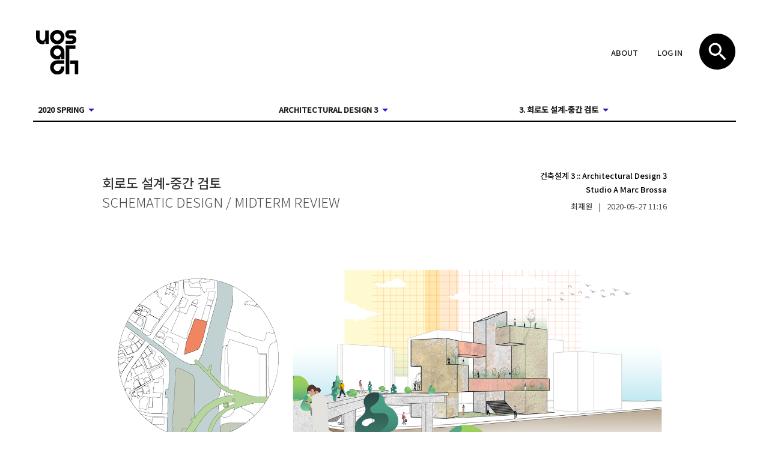

--- FILE ---
content_type: text/html; charset=utf-8
request_url: https://openarchive.uosarch.ac.kr/work?id=V29yazo2Mzc4
body_size: 40892
content:
<!DOCTYPE html><html lang="en" dir="ltr"><head><meta charSet="utf-8"/><meta name="viewport" content="minimum-scale=1, initial-scale=1, width=device-width, shrink-to-fit=no"/><meta name="theme-color" content="#ffffff"/><meta name="google-site-verification" content="lM7MU62ZUNiOeNcMYXhXMXR3bBsPKCxxQdhB9b0dNOs"/><meta name="naver-site-verification" content="b6ad8f282af2a8547b83d4d7225e282e264faaf2"/><link href="https://fonts.googleapis.com/css?family=Noto+Sans+KR:300,400,500" rel="stylesheet"/><link rel="apple-touch-icon" sizes="57x57" href="/static/favicon/apple-icon-57x57.png"/><link rel="apple-touch-icon" sizes="60x60" href="/static/favicon/apple-icon-60x60.png"/><link rel="apple-touch-icon" sizes="72x72" href="/static/favicon/apple-icon-72x72.png"/><link rel="apple-touch-icon" sizes="76x76" href="/static/favicon/apple-icon-76x76.png"/><link rel="apple-touch-icon" sizes="114x114" href="/static/favicon/apple-icon-114x114.png"/><link rel="apple-touch-icon" sizes="120x120" href="/static/favicon/apple-icon-120x120.png"/><link rel="apple-touch-icon" sizes="144x144" href="/static/favicon/apple-icon-144x144.png"/><link rel="apple-touch-icon" sizes="152x152" href="/static/favicon/apple-icon-152x152.png"/><link rel="apple-touch-icon" sizes="180x180" href="/static/favicon/apple-icon-180x180.png"/><link rel="icon" type="image/png" sizes="192x192" href="/static/favicon/android-icon-192x192.png"/> <link rel="icon" type="image/png" sizes="32x32" href="/static/favicon/favicon-32x32.png"/><link rel="icon" type="image/png" sizes="96x96" href="/static/favicon/favicon-96x96.png"/> <link rel="icon" type="image/png" sizes="16x16" href="/static/favicon/favicon-16x16.png"/> <link rel="manifest" href="/static/favicon/manifest.json"/><meta name="msapplication-TileColor" content="#ffffff"/><meta name="msapplication-TileImage" content="/static/favicon/ms-icon-144x144.png"/> <meta name="theme-color" content="#ffffff"/><meta name="viewport" content="width=device-width,minimum-scale=1,initial-scale=1" class="next-head"/><meta charSet="utf-8" class="next-head"/><title class="next-head">회로도 설계-중간 검토, 건축설계 3 - Open Archive :: UOSARCH</title><meta property="og:image" content="https://imaginary-mgpfodfl5q-an.a.run.app/crop?url=https://storage.googleapis.com/openarchive/image.original/f8359310-a006-11ea-bb6d-e997e728ef58.png&amp;width=600&amp;height=400" class="next-head"/><meta property="og:description" content="Project 3. SCHEMATIC DESIGN / MIDTERM REVIEW, Studio A Marc Brossa, 최재원" class="next-head"/><link rel="preload" href="/_next/static/mUSd5WtXKX3Sj8H_B_bhx/pages/work.js" as="script"/><link rel="preload" href="/_next/static/mUSd5WtXKX3Sj8H_B_bhx/pages/_app.js" as="script"/><link rel="preload" href="/_next/static/runtime/webpack-a79426b5e11f0ba5879d.js" as="script"/><link rel="preload" href="/_next/static/chunks/commons.a8fc9d4f7a964ccc4e4b.js" as="script"/><link rel="preload" href="/_next/static/runtime/main-49f84fcbb8edf0f4a48e.js" as="script"/><style id="jss-server-side">.jss9 {
  margin: 0 auto;
  padding: 20px;
  max-width: 1210px;
}
.jss71 {
  width: 100%;
  display: flex;
  flex-wrap: wrap;
  box-sizing: border-box;
}
.jss72 {
  margin: 0;
  box-sizing: border-box;
}
.jss73 {
  min-width: 0;
}
.jss74 {
  flex-direction: column;
}
.jss75 {
  flex-direction: column-reverse;
}
.jss76 {
  flex-direction: row-reverse;
}
.jss77 {
  flex-wrap: nowrap;
}
.jss78 {
  flex-wrap: wrap-reverse;
}
.jss79 {
  align-items: center;
}
.jss80 {
  align-items: flex-start;
}
.jss81 {
  align-items: flex-end;
}
.jss82 {
  align-items: baseline;
}
.jss83 {
  align-content: center;
}
.jss84 {
  align-content: flex-start;
}
.jss85 {
  align-content: flex-end;
}
.jss86 {
  align-content: space-between;
}
.jss87 {
  align-content: space-around;
}
.jss88 {
  justify-content: center;
}
.jss89 {
  justify-content: flex-end;
}
.jss90 {
  justify-content: space-between;
}
.jss91 {
  justify-content: space-around;
}
.jss92 {
  justify-content: space-evenly;
}
.jss93 {
  width: calc(100% + 8px);
  margin: -4px;
}
.jss93 > .jss72 {
  padding: 4px;
}
.jss94 {
  width: calc(100% + 16px);
  margin: -8px;
}
.jss94 > .jss72 {
  padding: 8px;
}
.jss95 {
  width: calc(100% + 24px);
  margin: -12px;
}
.jss95 > .jss72 {
  padding: 12px;
}
.jss96 {
  width: calc(100% + 32px);
  margin: -16px;
}
.jss96 > .jss72 {
  padding: 16px;
}
.jss97 {
  width: calc(100% + 40px);
  margin: -20px;
}
.jss97 > .jss72 {
  padding: 20px;
}
.jss98 {
  flex-grow: 0;
  max-width: none;
  flex-basis: auto;
}
.jss99 {
  flex-grow: 1;
  max-width: 100%;
  flex-basis: 0;
}
.jss100 {
  flex-grow: 0;
  max-width: 8.333333%;
  flex-basis: 8.333333%;
}
.jss101 {
  flex-grow: 0;
  max-width: 16.666667%;
  flex-basis: 16.666667%;
}
.jss102 {
  flex-grow: 0;
  max-width: 25%;
  flex-basis: 25%;
}
.jss103 {
  flex-grow: 0;
  max-width: 33.333333%;
  flex-basis: 33.333333%;
}
.jss104 {
  flex-grow: 0;
  max-width: 41.666667%;
  flex-basis: 41.666667%;
}
.jss105 {
  flex-grow: 0;
  max-width: 50%;
  flex-basis: 50%;
}
.jss106 {
  flex-grow: 0;
  max-width: 58.333333%;
  flex-basis: 58.333333%;
}
.jss107 {
  flex-grow: 0;
  max-width: 66.666667%;
  flex-basis: 66.666667%;
}
.jss108 {
  flex-grow: 0;
  max-width: 75%;
  flex-basis: 75%;
}
.jss109 {
  flex-grow: 0;
  max-width: 83.333333%;
  flex-basis: 83.333333%;
}
.jss110 {
  flex-grow: 0;
  max-width: 91.666667%;
  flex-basis: 91.666667%;
}
.jss111 {
  flex-grow: 0;
  max-width: 100%;
  flex-basis: 100%;
}
@media (min-width:600px) {
  .jss112 {
    flex-grow: 0;
    max-width: none;
    flex-basis: auto;
  }
  .jss113 {
    flex-grow: 1;
    max-width: 100%;
    flex-basis: 0;
  }
  .jss114 {
    flex-grow: 0;
    max-width: 8.333333%;
    flex-basis: 8.333333%;
  }
  .jss115 {
    flex-grow: 0;
    max-width: 16.666667%;
    flex-basis: 16.666667%;
  }
  .jss116 {
    flex-grow: 0;
    max-width: 25%;
    flex-basis: 25%;
  }
  .jss117 {
    flex-grow: 0;
    max-width: 33.333333%;
    flex-basis: 33.333333%;
  }
  .jss118 {
    flex-grow: 0;
    max-width: 41.666667%;
    flex-basis: 41.666667%;
  }
  .jss119 {
    flex-grow: 0;
    max-width: 50%;
    flex-basis: 50%;
  }
  .jss120 {
    flex-grow: 0;
    max-width: 58.333333%;
    flex-basis: 58.333333%;
  }
  .jss121 {
    flex-grow: 0;
    max-width: 66.666667%;
    flex-basis: 66.666667%;
  }
  .jss122 {
    flex-grow: 0;
    max-width: 75%;
    flex-basis: 75%;
  }
  .jss123 {
    flex-grow: 0;
    max-width: 83.333333%;
    flex-basis: 83.333333%;
  }
  .jss124 {
    flex-grow: 0;
    max-width: 91.666667%;
    flex-basis: 91.666667%;
  }
  .jss125 {
    flex-grow: 0;
    max-width: 100%;
    flex-basis: 100%;
  }
}
@media (min-width:960px) {
  .jss126 {
    flex-grow: 0;
    max-width: none;
    flex-basis: auto;
  }
  .jss127 {
    flex-grow: 1;
    max-width: 100%;
    flex-basis: 0;
  }
  .jss128 {
    flex-grow: 0;
    max-width: 8.333333%;
    flex-basis: 8.333333%;
  }
  .jss129 {
    flex-grow: 0;
    max-width: 16.666667%;
    flex-basis: 16.666667%;
  }
  .jss130 {
    flex-grow: 0;
    max-width: 25%;
    flex-basis: 25%;
  }
  .jss131 {
    flex-grow: 0;
    max-width: 33.333333%;
    flex-basis: 33.333333%;
  }
  .jss132 {
    flex-grow: 0;
    max-width: 41.666667%;
    flex-basis: 41.666667%;
  }
  .jss133 {
    flex-grow: 0;
    max-width: 50%;
    flex-basis: 50%;
  }
  .jss134 {
    flex-grow: 0;
    max-width: 58.333333%;
    flex-basis: 58.333333%;
  }
  .jss135 {
    flex-grow: 0;
    max-width: 66.666667%;
    flex-basis: 66.666667%;
  }
  .jss136 {
    flex-grow: 0;
    max-width: 75%;
    flex-basis: 75%;
  }
  .jss137 {
    flex-grow: 0;
    max-width: 83.333333%;
    flex-basis: 83.333333%;
  }
  .jss138 {
    flex-grow: 0;
    max-width: 91.666667%;
    flex-basis: 91.666667%;
  }
  .jss139 {
    flex-grow: 0;
    max-width: 100%;
    flex-basis: 100%;
  }
}
@media (min-width:1440px) {
  .jss140 {
    flex-grow: 0;
    max-width: none;
    flex-basis: auto;
  }
  .jss141 {
    flex-grow: 1;
    max-width: 100%;
    flex-basis: 0;
  }
  .jss142 {
    flex-grow: 0;
    max-width: 8.333333%;
    flex-basis: 8.333333%;
  }
  .jss143 {
    flex-grow: 0;
    max-width: 16.666667%;
    flex-basis: 16.666667%;
  }
  .jss144 {
    flex-grow: 0;
    max-width: 25%;
    flex-basis: 25%;
  }
  .jss145 {
    flex-grow: 0;
    max-width: 33.333333%;
    flex-basis: 33.333333%;
  }
  .jss146 {
    flex-grow: 0;
    max-width: 41.666667%;
    flex-basis: 41.666667%;
  }
  .jss147 {
    flex-grow: 0;
    max-width: 50%;
    flex-basis: 50%;
  }
  .jss148 {
    flex-grow: 0;
    max-width: 58.333333%;
    flex-basis: 58.333333%;
  }
  .jss149 {
    flex-grow: 0;
    max-width: 66.666667%;
    flex-basis: 66.666667%;
  }
  .jss150 {
    flex-grow: 0;
    max-width: 75%;
    flex-basis: 75%;
  }
  .jss151 {
    flex-grow: 0;
    max-width: 83.333333%;
    flex-basis: 83.333333%;
  }
  .jss152 {
    flex-grow: 0;
    max-width: 91.666667%;
    flex-basis: 91.666667%;
  }
  .jss153 {
    flex-grow: 0;
    max-width: 100%;
    flex-basis: 100%;
  }
}
@media (min-width:2100px) {
  .jss154 {
    flex-grow: 0;
    max-width: none;
    flex-basis: auto;
  }
  .jss155 {
    flex-grow: 1;
    max-width: 100%;
    flex-basis: 0;
  }
  .jss156 {
    flex-grow: 0;
    max-width: 8.333333%;
    flex-basis: 8.333333%;
  }
  .jss157 {
    flex-grow: 0;
    max-width: 16.666667%;
    flex-basis: 16.666667%;
  }
  .jss158 {
    flex-grow: 0;
    max-width: 25%;
    flex-basis: 25%;
  }
  .jss159 {
    flex-grow: 0;
    max-width: 33.333333%;
    flex-basis: 33.333333%;
  }
  .jss160 {
    flex-grow: 0;
    max-width: 41.666667%;
    flex-basis: 41.666667%;
  }
  .jss161 {
    flex-grow: 0;
    max-width: 50%;
    flex-basis: 50%;
  }
  .jss162 {
    flex-grow: 0;
    max-width: 58.333333%;
    flex-basis: 58.333333%;
  }
  .jss163 {
    flex-grow: 0;
    max-width: 66.666667%;
    flex-basis: 66.666667%;
  }
  .jss164 {
    flex-grow: 0;
    max-width: 75%;
    flex-basis: 75%;
  }
  .jss165 {
    flex-grow: 0;
    max-width: 83.333333%;
    flex-basis: 83.333333%;
  }
  .jss166 {
    flex-grow: 0;
    max-width: 91.666667%;
    flex-basis: 91.666667%;
  }
  .jss167 {
    flex-grow: 0;
    max-width: 100%;
    flex-basis: 100%;
  }
}
.jss70 {
  margin-top: 0;
  margin-bottom: 0;
}
.jss168 {
  padding-top: 0 !important;
  padding-bottom: 0 !important;
}
.jss186 {
  margin-bottom: 60px;
}
.jss187 {
  margin-bottom: 90px;
}
.jss188 {
  margin-top: 5px;
  margin-bottom: 30px;
}
.jss189 {
  margin: 0;
  font-size: 22px;
  font-weight: 500;
  margin-right: 7px;
}
.jss190 {
  color: #4a4a4a;
  margin: 0;
  font-size: 22px;
  font-weight: 300;
}
.jss191 {
  text-align: right;
}
@media (max-width:599.95px) {
  .jss191 {
    text-align: left;
  }
}
.jss192 {
  color: #4a4a4a;
}
.jss193 {
  padding: 0 10px;
}
.jss194 {
  color: #000;
  text-align: right;
  font-weight: 500;
  margin-bottom: 9px;
}
.jss194 > div {
  margin-bottom: 4px;
}
@media (max-width:599.95px) {
  .jss194 {
    text-align: left;
    margin-top: 10px;
  }
}
.jss185 {
  margin: 0 auto;
  padding: 20px;
  max-width: 980px;
}
.jss197 {
  width: 100%;
}
.jss198 {
  width: 100%;
  margin-bottom: 20px;
}
.jss199 {
  width: 100%;
  height: 100px;
  border: 1px dotted #e0e0e0;
  cursor: pointer;
  transition: background-color 0.2s;
  background-color: #fff;
}
.jss199:hover {
  background-color: rgba(0, 0, 0, 0.03);
}
.jss199:focus {
  background-color: rgba(0, 0, 0, 0.1);
}
.jss62 {
  top: 0;
  left: 0;
  right: 0;
  bottom: 0;
  z-index: 1300;
  position: fixed;
}
.jss63 {
  visibility: hidden;
}
.jss49 {
  display: flex;
  align-items: center;
  justify-content: center;
}
.jss50 {
  overflow-y: auto;
  overflow-x: hidden;
}
.jss51 {
  height: 100%;
  outline: none;
}
.jss52 {
  margin: 48px;
  display: flex;
  position: relative;
  overflow-y: auto;
  flex-direction: column;
}
.jss53 {
  flex: 0 1 auto;
  max-height: calc(100% - 96px);
}
.jss54 {
  margin: 48px auto;
}
.jss55 {
  max-width: 360px;
}
@media (max-width:455.95px) {
  .jss55.jss54 {
    margin: 48px;
  }
}
.jss56 {
  max-width: 600px;
}
@media (max-width:695.95px) {
  .jss56.jss54 {
    margin: 48px;
  }
}
.jss57 {
  max-width: 960px;
}
@media (max-width:1055.95px) {
  .jss57.jss54 {
    margin: 48px;
  }
}
.jss58 {
  max-width: 1440px;
}
@media (max-width:1535.95px) {
  .jss58.jss54 {
    margin: 48px;
  }
}
.jss59 {
  max-width: 2100px;
}
@media (max-width:2195.95px) {
  .jss59.jss54 {
    margin: 48px;
  }
}
.jss60 {
  width: 100%;
}
.jss61 {
  width: 100%;
  margin: 0;
  height: 100%;
  max-width: 100%;
  max-height: none;
  border-radius: 0;
}
.jss61.jss54 {
  margin: 0;
}
.jss43 {
  color: inherit;
  border: 0;
  margin: 0;
  cursor: pointer;
  display: inline-flex;
  outline: none;
  padding: 0;
  position: relative;
  align-items: center;
  user-select: none;
  border-radius: 0;
  vertical-align: middle;
  justify-content: center;
  -moz-appearance: none;
  text-decoration: none;
  background-color: transparent;
  -webkit-appearance: none;
  -webkit-tap-highlight-color: transparent;
}
.jss43::-moz-focus-inner {
  border-style: none;
}
.jss43.jss44 {
  cursor: default;
  pointer-events: none;
}
.jss17 {
  color: rgba(0, 0, 0, 0.87);
  padding: 6px 16px;
  font-size: 100%;
  min-width: 64px;
  box-sizing: border-box;
  transition: background-color 250ms cubic-bezier(0.4, 0, 0.2, 1) 0ms,box-shadow 250ms cubic-bezier(0.4, 0, 0.2, 1) 0ms,border 250ms cubic-bezier(0.4, 0, 0.2, 1) 0ms;
  line-height: 1.75;
  font-family: 'Noto Sans KR', sans-serif;
  font-weight: 500;
  border-radius: 0;
  text-transform: uppercase;
}
.jss17:hover {
  text-decoration: none;
  background-color: rgba(0, 0, 0, 0.08);
}
.jss17.jss37 {
  color: rgba(0, 0, 0, 0.26);
}
@media (hover: none) {
  .jss17:hover {
    background-color: transparent;
  }
}
.jss17:hover.jss37 {
  background-color: transparent;
}
.jss18 {
  width: 100%;
  display: inherit;
  align-items: inherit;
  justify-content: inherit;
}
.jss19 {
  padding: 6px 8px;
}
.jss20 {
  color: #251cc7;
}
.jss20:hover {
  background-color: rgba(37, 28, 199, 0.08);
}
@media (hover: none) {
  .jss20:hover {
    background-color: transparent;
  }
}
.jss21 {
  color: #353535;
}
.jss21:hover {
  background-color: rgba(53, 53, 53, 0.08);
}
@media (hover: none) {
  .jss21:hover {
    background-color: transparent;
  }
}
.jss25 {
  border: 1px solid rgba(0, 0, 0, 0.23);
  padding: 5px 16px;
}
.jss25.jss37 {
  border: 1px solid rgba(0, 0, 0, 0.26);
}
.jss26 {
  color: #251cc7;
  border: 1px solid rgba(37, 28, 199, 0.5);
}
.jss26:hover {
  border: 1px solid #251cc7;
  background-color: rgba(37, 28, 199, 0.08);
}
@media (hover: none) {
  .jss26:hover {
    background-color: transparent;
  }
}
.jss27 {
  color: #353535;
  border: 1px solid rgba(53, 53, 53, 0.5);
}
.jss27:hover {
  border: 1px solid #353535;
  background-color: rgba(53, 53, 53, 0.08);
}
.jss27.jss37 {
  border: 1px solid rgba(0, 0, 0, 0.26);
}
@media (hover: none) {
  .jss27:hover {
    background-color: transparent;
  }
}
.jss28 {
  color: rgba(0, 0, 0, 0.87);
  box-shadow: 0px 1px 5px 0px rgba(0,0,0,0.2),0px 2px 2px 0px rgba(0,0,0,0.14),0px 3px 1px -2px rgba(0,0,0,0.12);
  background-color: #e0e0e0;
}
.jss28.jss36 {
  box-shadow: 0px 3px 5px -1px rgba(0,0,0,0.2),0px 6px 10px 0px rgba(0,0,0,0.14),0px 1px 18px 0px rgba(0,0,0,0.12);
}
.jss28:active {
  box-shadow: 0px 5px 5px -3px rgba(0,0,0,0.2),0px 8px 10px 1px rgba(0,0,0,0.14),0px 3px 14px 2px rgba(0,0,0,0.12);
}
.jss28.jss37 {
  color: rgba(0, 0, 0, 0.26);
  box-shadow: none;
  background-color: rgba(0, 0, 0, 0.12);
}
.jss28:hover {
  background-color: #d5d5d5;
}
@media (hover: none) {
  .jss28:hover {
    background-color: #e0e0e0;
  }
}
.jss28:hover.jss37 {
  background-color: rgba(0, 0, 0, 0.12);
}
.jss29 {
  color: #fff;
  background-color: #251cc7;
}
.jss29:hover {
  background-color: #231c9e;
}
@media (hover: none) {
  .jss29:hover {
    background-color: #251cc7;
  }
}
.jss30 {
  color: #fff;
  background-color: #353535;
}
.jss30:hover {
  background-color: #252525;
}
@media (hover: none) {
  .jss30:hover {
    background-color: #353535;
  }
}
.jss34 {
  width: 56px;
  height: 56px;
  padding: 0;
  min-width: 0;
  box-shadow: 0px 3px 5px -1px rgba(0,0,0,0.2),0px 6px 10px 0px rgba(0,0,0,0.14),0px 1px 18px 0px rgba(0,0,0,0.12);
  border-radius: 50%;
}
.jss34:active {
  box-shadow: 0px 7px 8px -4px rgba(0,0,0,0.2),0px 12px 17px 2px rgba(0,0,0,0.14),0px 5px 22px 4px rgba(0,0,0,0.12);
}
.jss35 {
  width: auto;
  height: 48px;
  padding: 0 16px;
  min-width: 48px;
  border-radius: 24px;
}
.jss38 {
  color: inherit;
  border-color: currentColor;
}
.jss39 {
  width: 40px;
  height: 40px;
}
.jss40 {
  padding: 4px 8px;
  min-width: 64px;
  font-size: 1rem;
}
.jss41 {
  padding: 8px 24px;
  font-size: 1.1538461538461537rem;
}
.jss42 {
  width: 100%;
}
.jss171 {
  fill: currentColor;
  width: 1em;
  height: 1em;
  display: inline-block;
  font-size: 24px;
  transition: fill 200ms cubic-bezier(0.4, 0, 0.2, 1) 0ms;
  user-select: none;
  flex-shrink: 0;
}
.jss172 {
  color: #251cc7;
}
.jss173 {
  color: #353535;
}
.jss174 {
  color: rgba(0, 0, 0, 0.54);
}
.jss175 {
  color: #f44336;
}
.jss176 {
  color: rgba(0, 0, 0, 0.26);
}
.jss177 {
  font-size: inherit;
}
.jss178 {
  font-size: 20px;
}
.jss179 {
  font-size: 35px;
}
html {
  box-sizing: border-box;
  -webkit-font-smoothing: antialiased;
  -moz-osx-font-smoothing: grayscale;
}
*, *::before, *::after {
  box-sizing: inherit;
}
body {
  margin: 0;
  background-color: #fafafa;
}
@media print {
  body {
    background-color: #fff;
  }
}
.jss182 {
  outline: none;
  position: absolute;
  min-width: 16px;
  max-width: calc(100% - 32px);
  overflow-y: auto;
  overflow-x: hidden;
  min-height: 16px;
  max-height: calc(100% - 32px);
}
.jss181 {
  max-height: calc(100% - 96px);
  -webkit-overflow-scrolling: touch;
}
.jss195 {
  margin-bottom: 60px;
}
.jss200 {
  color: #888;
  font-size: 0.9em;
}
@media (max-width:599.95px) {
  .jss200 {
    text-align: left;
  }
}
.jss201 {
  color: #251cc7;
}
.jss46 {
  width: 550px;
  padding: 0 !important;
}
.jss47 {
  cursor: pointer;
  border: none;
  margin: 0;
  padding: 0;
  background: none;
}
.jss47:hover img, .jss47:focus img {
  opacity: 0.5;
}
.jss47:focus {
  outline: none;
}
.jss170 {
  width: 100%;
  text-align: left;
  font-weight: bold;
  justify-content: flex-start;
}

.jss169 {
  width: 100%;
}
.jss183 {
  width: 100%;
}
.jss184 {
  width: 100%;
}
.jss16 {
  height: 36px;
  padding: 6px 16px;
  justify-content: flex-start;
}
.jss13 {
  display: flex;
  align-items: flex-end;
  justify-content: flex-end;
}
@media (max-width:599.95px) {
  .jss13 {
    padding-top: 30px;
    padding-bottom: 60px;
  }
}
@media (min-width:1440px) {
  .jss14 {
    display: none;
  }
}
@media (max-width:1439.95px) {
  .jss15 {
    display: none;
  }
}
.jss68 {
  width: 28px;
  height: 28px;
  border: none;
  padding: 3px;
  display: flex;
  background: none;
  flex-direction: column;
  justify-content: space-between;
}
.jss69 {
  width: 22px;
  height: 3px;
  background-color: #000;
}
.jss69.white {
  background-color: #fff;
}
.jss11 {
  height: 75px;
}
.jss12 {
  height: 75px;
}
.jss10 {
  display: inline-block;
  padding: 5px;
}
.jss10:hover img, .jss10:focus img {
  opacity: 0.5;
}
.jss10:active {
  opacity: 0.75;
}
.jss64 {
  width: 100%;
  height: 100vh;
  padding: 25px;
  outline: none;
  position: absolute;
  box-shadow: 0px 3px 5px -1px rgba(0,0,0,0.2),0px 5px 8px 0px rgba(0,0,0,0.14),0px 1px 14px 0px rgba(0,0,0,0.12);
}
.jss65 {
  background-color: #fff;
}
.jss66 {
  display: flex;
  justify-content: space-between;
}
.jss67 {
  height: 100%;
  display: flex;
  flex-direction: column;
  justify-content: center;
}
.jss1 {
  margin-top: 30px;
  border-bottom: #000 2px solid;
  margin-bottom: 40px;
}
@media (max-width:959.95px) {
  .jss1 {
    margin-top: 0;
    margin-bottom: 15px;
  }
}
.jss2 {
  height: 75px;
  display: flex;
  align-items: center;
  margin-bottom: 40px;
  justify-content: space-between;
}
@media (max-width:959.95px) {
  .jss2 {
    margin-bottom: 20px;
  }
}
.jss3 {
  display: flex;
  align-items: flex-end;
}
@media (min-width:1440px) {
  .jss3 {
    max-width: 23%;
    flex-basis: 23%;
  }
}
.jss4 {
  display: flex;
  align-items: center;
}
@media (max-width:959.95px) {
  .jss4 {
    display: none;
  }
}
.jss5 {
  display: none;
}
@media (max-width:959.95px) {
  .jss5 {
    display: flex;
    align-self: flex-start;
  }
}
.jss6 {
  display: none;
  margin-right: 12px;
}
@media (min-width:960px) and (max-width:1439.95px) {
  .jss6 {
    display: inline;
  }
}
@media (max-width:959.95px) {
  .jss7 {
    margin-bottom: 15px;
  }
}
@media (min-width:1440px) {
  .jss8 {
    max-width: 31%;
    flex-basis: 31%;
  }
}
@media (max-width:1439.95px) {
  .jss8 {
    display: none;
  }
}
.jss202 {
  display: flex;
  border-top: #ededed 1px solid;
  padding-top: 60px;
  padding-bottom: 60px;
  justify-content: space-between;
}
html {
  color: #353535;
  font-size: 13px;
  font-family: 'Noto Sans KR', sans-serif;
  font-weight: 400;
}
body {
  background: none;
  min-height: 1.05vh;
}
a {
  color: inherit;
  text-decoration: none;
}
a:focus {
  outline: none;
}
h1, h2, h3, h4, h5, h6 {
  word-break: keep-all;
}</style></head><body><div id="__next"><div class="jss9"><div class="jss1"><div class="jss2"><a class="jss10" href="/"><div class="jss11"><img class="jss12" src="/static/logo.svg"/></div></a><div class="jss4"><span class="jss6"><div class="jss13"><a class="jss43 jss17 jss16 jss19 jss22" tabindex="0" role="button" href="/about/spc"><span class="jss18"><span>About</span></span></a><a class="jss43 jss17 jss16 jss19 jss22" tabindex="0" role="button" href="/login"><span class="jss18"><span>Log in</span></span></a></div></span><button class="jss47"><img src="/static/search.svg" alt="검색창 열기"/></button></div><div class="jss5"><button class="jss68"><div class="jss69 "></div><div class="jss69 "></div><div class="jss69 "></div></button></div></div><div class="jss7"><div class="jss71 jss70 jss96"><div class="jss72 jss168 jss111 jss117 jss131 jss144 jss3"><div class="jss169"><button class="jss43 jss17 jss170 jss19 jss22" tabindex="0" type="button" aria-owns="semester-nav" aria-haspopup="true"><span class="jss18">Semester<!-- --> <svg class="jss171 jss172" focusable="false" viewBox="0 0 24 24" aria-hidden="true" role="presentation"><path d="M7 10l5 5 5-5z"></path><path fill="none" d="M0 0h24v24H0z"></path></svg></span></button></div></div><div class="jss72 jss168 jss111 jss117 jss131 jss144 jss3"><div class="jss183"><button class="jss43 jss44 jss17 jss170 jss19 jss22 jss37" tabindex="-1" type="button" disabled="" aria-haspopup="true" aria-owns="course-nav"><span class="jss18">Class<!-- --> <svg class="jss171 jss176" focusable="false" viewBox="0 0 24 24" aria-hidden="true" role="presentation"><path d="M7 10l5 5 5-5z"></path><path fill="none" d="M0 0h24v24H0z"></path></svg></span></button></div></div><div class="jss72 jss168 jss111 jss117 jss131 jss144 jss3"><div class="jss184"><button class="jss43 jss44 jss17 jss170 jss19 jss22 jss37" tabindex="-1" type="button" disabled="" aria-owns="project-nav" aria-haspopup="true"><span class="jss18">Project<!-- --> <svg class="jss171 jss176" focusable="false" viewBox="0 0 24 24" aria-hidden="true" role="presentation"><path d="M7 10l5 5 5-5z"></path><path fill="none" d="M0 0h24v24H0z"></path></svg></span></button></div></div><div class="jss72 jss168 jss111 jss125 jss139 jss144 jss8"><div class="jss13"><a class="jss43 jss17 jss16 jss19 jss22" tabindex="0" role="button" href="/about/spc"><span class="jss18"><span>About</span></span></a><a class="jss43 jss17 jss16 jss19 jss22" tabindex="0" role="button" href="/login"><span class="jss18"><span>Log in</span></span></a></div></div></div></div></div></div><div class="jss185"><div><div class="jss71 jss70 jss96 jss186"><div class="jss72 jss168 jss111 jss135"><a href="/project?id=UHJvamVjdDo2MDI"><div class="jss188"><h1 class="jss189">회로도 설계-중간 검토</h1><h1 class="jss190">SCHEMATIC DESIGN / MIDTERM REVIEW</h1></div></a></div><div class="jss72 jss168 jss111 jss131"><a href="/class?id=Q2xhc3M6Mjky"><div class="jss194"><div><span>건축설계 3</span> :: <span>Architectural Design 3</span></div><div>Studio A Marc Brossa</div></div></a><div class="jss191"><a href="/profile?id=VXNlcjpmODg2ZWU1OS05OWQ3LTQwNGQtODhjYS0xNzczNmNjYTdjN2Q"><span>최재원</span><span class="jss193">|</span><span class="jss192">2020-05-27<!-- --> <!-- -->11:16</span></a></div></div></div></div><section><article class="jss195"><div class="jss196"><img class="jss197" src="https://imaginary-mgpfodfl5q-an.a.run.app/fit?url=https://storage.googleapis.com/openarchive/image.original/c50134e0-a006-11ea-bb6d-e997e728ef58.png&amp;width=1600&amp;height=1600"/></div></article><article class="jss195"><div class="jss196"><img class="jss197" src="https://imaginary-mgpfodfl5q-an.a.run.app/fit?url=https://storage.googleapis.com/openarchive/image.original/cdc6b0a0-a006-11ea-bb6d-e997e728ef58.png&amp;width=1600&amp;height=1600"/></div></article><article class="jss195"><div class="jss196"><img class="jss197" src="https://imaginary-mgpfodfl5q-an.a.run.app/fit?url=https://storage.googleapis.com/openarchive/image.original/d32f1eb0-a006-11ea-bb6d-e997e728ef58.png&amp;width=1600&amp;height=1600"/></div></article><article class="jss195"><div class="jss196"><img class="jss197" src="https://imaginary-mgpfodfl5q-an.a.run.app/fit?url=https://storage.googleapis.com/openarchive/image.original/d9f39a50-a006-11ea-bb6d-e997e728ef58.png&amp;width=1600&amp;height=1600"/></div></article><article class="jss195"><div class="jss196"><img class="jss197" src="https://imaginary-mgpfodfl5q-an.a.run.app/fit?url=https://storage.googleapis.com/openarchive/image.original/df0fbd20-a006-11ea-bb6d-e997e728ef58.png&amp;width=1600&amp;height=1600"/></div></article><article class="jss195"><div class="jss196"><img class="jss197" src="https://imaginary-mgpfodfl5q-an.a.run.app/fit?url=https://storage.googleapis.com/openarchive/image.original/e2b01560-a006-11ea-bb6d-e997e728ef58.png&amp;width=1600&amp;height=1600"/></div></article><article class="jss195"><div class="jss196"><img class="jss197" src="https://imaginary-mgpfodfl5q-an.a.run.app/fit?url=https://storage.googleapis.com/openarchive/image.original/e4b00410-a006-11ea-bb6d-e997e728ef58.png&amp;width=1600&amp;height=1600"/></div></article></section><div style="text-align:right"><div class="jss200"><a rel="license" target="blank" href="http://creativecommons.org/licenses/by-nc-nd/2.0/kr/"><img src="/static/cc/CC-BY-NC-ND.svg" style="width:89px;margin-bottom:12px" alt="크리에이티브 커먼즈 라이선스"/></a><br/><span>
              <span
                xmlns:cc="http://creativecommons.org/ns#"
                property="cc:attributionName">최재원</span>의 저작물인
            </span>이 저작물은 <a class="jss201" target="blank" rel="license" href="http://creativecommons.org/licenses/by-nc-nd/2.0/kr/">크리에이티브 커먼즈 저작자표시 4.0 국제 라이선스</a>에 따라 이용할 수 있습니다.</div></div></div><div class="jss9"><div class="jss202"><div>Copyright © <a target="_blank" href="http://uosarch.ac.kr">uosarch.ac.kr</a>., Some rights reserved.</div><div><a target="_blank" href="https://docs.google.com/forms/d/e/1FAIpQLScUD5idXGmt_kgFz5HbSCbXims9KFSRsUrA9MBkmfdU-8WhpA/viewform?usp=sf_link">고장 및 불편 신고</a></div></div></div></div><script src="/static/pdfjs-2.0.943-dist/build/pdf.js"></script><script id="__NEXT_DATA__" type="application/json">{"dataManager":"[]","props":{"pageProps":{"id":"V29yazo2Mzc4"},"apolloState":{"ROOT_QUERY":{"viewer":null,"semesters":{"type":"id","generated":true,"id":"$ROOT_QUERY.semesters","typename":"SemesterConnection"},"node({\"id\":\"V29yazo2Mzc4\"})":{"type":"id","generated":false,"id":"Work:V29yazo2Mzc4","typename":"Work"}},"Semester:U2VtZXN0ZXI6MjI":{"id":"U2VtZXN0ZXI6MjI","year":2025,"type":"200_fall","__typename":"Semester"},"$ROOT_QUERY.semesters.edges.0":{"node":{"type":"id","generated":false,"id":"Semester:U2VtZXN0ZXI6MjI","typename":"Semester"},"__typename":"SemesterEdge"},"Semester:U2VtZXN0ZXI6MjE":{"id":"U2VtZXN0ZXI6MjE","year":2025,"type":"100_spring","__typename":"Semester"},"$ROOT_QUERY.semesters.edges.1":{"node":{"type":"id","generated":false,"id":"Semester:U2VtZXN0ZXI6MjE","typename":"Semester"},"__typename":"SemesterEdge"},"Semester:U2VtZXN0ZXI6MjA":{"id":"U2VtZXN0ZXI6MjA","year":2024,"type":"200_fall","__typename":"Semester"},"$ROOT_QUERY.semesters.edges.2":{"node":{"type":"id","generated":false,"id":"Semester:U2VtZXN0ZXI6MjA","typename":"Semester"},"__typename":"SemesterEdge"},"Semester:U2VtZXN0ZXI6MTk":{"id":"U2VtZXN0ZXI6MTk","year":2024,"type":"100_spring","__typename":"Semester"},"$ROOT_QUERY.semesters.edges.3":{"node":{"type":"id","generated":false,"id":"Semester:U2VtZXN0ZXI6MTk","typename":"Semester"},"__typename":"SemesterEdge"},"Semester:U2VtZXN0ZXI6MTg":{"id":"U2VtZXN0ZXI6MTg","year":2023,"type":"200_fall","__typename":"Semester"},"$ROOT_QUERY.semesters.edges.4":{"node":{"type":"id","generated":false,"id":"Semester:U2VtZXN0ZXI6MTg","typename":"Semester"},"__typename":"SemesterEdge"},"Semester:U2VtZXN0ZXI6MTc":{"id":"U2VtZXN0ZXI6MTc","year":2023,"type":"100_spring","__typename":"Semester"},"$ROOT_QUERY.semesters.edges.5":{"node":{"type":"id","generated":false,"id":"Semester:U2VtZXN0ZXI6MTc","typename":"Semester"},"__typename":"SemesterEdge"},"Semester:U2VtZXN0ZXI6MTY":{"id":"U2VtZXN0ZXI6MTY","year":2022,"type":"200_fall","__typename":"Semester"},"$ROOT_QUERY.semesters.edges.6":{"node":{"type":"id","generated":false,"id":"Semester:U2VtZXN0ZXI6MTY","typename":"Semester"},"__typename":"SemesterEdge"},"Semester:U2VtZXN0ZXI6MTU":{"id":"U2VtZXN0ZXI6MTU","year":2022,"type":"100_spring","__typename":"Semester"},"$ROOT_QUERY.semesters.edges.7":{"node":{"type":"id","generated":false,"id":"Semester:U2VtZXN0ZXI6MTU","typename":"Semester"},"__typename":"SemesterEdge"},"Semester:U2VtZXN0ZXI6MTQ":{"id":"U2VtZXN0ZXI6MTQ","year":2021,"type":"200_fall","__typename":"Semester"},"$ROOT_QUERY.semesters.edges.8":{"node":{"type":"id","generated":false,"id":"Semester:U2VtZXN0ZXI6MTQ","typename":"Semester"},"__typename":"SemesterEdge"},"Semester:U2VtZXN0ZXI6MTM":{"id":"U2VtZXN0ZXI6MTM","year":2021,"type":"100_spring","__typename":"Semester"},"$ROOT_QUERY.semesters.edges.9":{"node":{"type":"id","generated":false,"id":"Semester:U2VtZXN0ZXI6MTM","typename":"Semester"},"__typename":"SemesterEdge"},"Semester:U2VtZXN0ZXI6MTI":{"id":"U2VtZXN0ZXI6MTI","year":2020,"type":"200_fall","__typename":"Semester"},"$ROOT_QUERY.semesters.edges.10":{"node":{"type":"id","generated":false,"id":"Semester:U2VtZXN0ZXI6MTI","typename":"Semester"},"__typename":"SemesterEdge"},"Semester:U2VtZXN0ZXI6MTE":{"id":"U2VtZXN0ZXI6MTE","year":2020,"type":"100_spring","__typename":"Semester"},"$ROOT_QUERY.semesters.edges.11":{"node":{"type":"id","generated":false,"id":"Semester:U2VtZXN0ZXI6MTE","typename":"Semester"},"__typename":"SemesterEdge"},"Semester:U2VtZXN0ZXI6MTA":{"id":"U2VtZXN0ZXI6MTA","year":2019,"type":"200_fall","__typename":"Semester"},"$ROOT_QUERY.semesters.edges.12":{"node":{"type":"id","generated":false,"id":"Semester:U2VtZXN0ZXI6MTA","typename":"Semester"},"__typename":"SemesterEdge"},"Semester:U2VtZXN0ZXI6OQ":{"id":"U2VtZXN0ZXI6OQ","year":2019,"type":"100_spring","__typename":"Semester"},"$ROOT_QUERY.semesters.edges.13":{"node":{"type":"id","generated":false,"id":"Semester:U2VtZXN0ZXI6OQ","typename":"Semester"},"__typename":"SemesterEdge"},"Semester:U2VtZXN0ZXI6OA":{"id":"U2VtZXN0ZXI6OA","year":2018,"type":"200_fall","__typename":"Semester"},"$ROOT_QUERY.semesters.edges.14":{"node":{"type":"id","generated":false,"id":"Semester:U2VtZXN0ZXI6OA","typename":"Semester"},"__typename":"SemesterEdge"},"Semester:U2VtZXN0ZXI6Nw":{"id":"U2VtZXN0ZXI6Nw","year":2018,"type":"100_spring","__typename":"Semester"},"$ROOT_QUERY.semesters.edges.15":{"node":{"type":"id","generated":false,"id":"Semester:U2VtZXN0ZXI6Nw","typename":"Semester"},"__typename":"SemesterEdge"},"Semester:U2VtZXN0ZXI6Ng":{"id":"U2VtZXN0ZXI6Ng","year":2017,"type":"200_fall","__typename":"Semester"},"$ROOT_QUERY.semesters.edges.16":{"node":{"type":"id","generated":false,"id":"Semester:U2VtZXN0ZXI6Ng","typename":"Semester"},"__typename":"SemesterEdge"},"Semester:U2VtZXN0ZXI6NQ":{"id":"U2VtZXN0ZXI6NQ","year":2017,"type":"100_spring","__typename":"Semester"},"$ROOT_QUERY.semesters.edges.17":{"node":{"type":"id","generated":false,"id":"Semester:U2VtZXN0ZXI6NQ","typename":"Semester"},"__typename":"SemesterEdge"},"Semester:U2VtZXN0ZXI6NA":{"id":"U2VtZXN0ZXI6NA","year":2016,"type":"200_fall","__typename":"Semester"},"$ROOT_QUERY.semesters.edges.18":{"node":{"type":"id","generated":false,"id":"Semester:U2VtZXN0ZXI6NA","typename":"Semester"},"__typename":"SemesterEdge"},"Semester:U2VtZXN0ZXI6MQ":{"id":"U2VtZXN0ZXI6MQ","year":2016,"type":"100_spring","__typename":"Semester"},"$ROOT_QUERY.semesters.edges.19":{"node":{"type":"id","generated":false,"id":"Semester:U2VtZXN0ZXI6MQ","typename":"Semester"},"__typename":"SemesterEdge"},"Semester:U2VtZXN0ZXI6Mg":{"id":"U2VtZXN0ZXI6Mg","year":2015,"type":"200_fall","__typename":"Semester"},"$ROOT_QUERY.semesters.edges.20":{"node":{"type":"id","generated":false,"id":"Semester:U2VtZXN0ZXI6Mg","typename":"Semester"},"__typename":"SemesterEdge"},"Semester:U2VtZXN0ZXI6Mw":{"id":"U2VtZXN0ZXI6Mw","year":2015,"type":"100_spring","__typename":"Semester"},"$ROOT_QUERY.semesters.edges.21":{"node":{"type":"id","generated":false,"id":"Semester:U2VtZXN0ZXI6Mw","typename":"Semester"},"__typename":"SemesterEdge"},"$ROOT_QUERY.semesters":{"edges":[{"type":"id","generated":true,"id":"$ROOT_QUERY.semesters.edges.0","typename":"SemesterEdge"},{"type":"id","generated":true,"id":"$ROOT_QUERY.semesters.edges.1","typename":"SemesterEdge"},{"type":"id","generated":true,"id":"$ROOT_QUERY.semesters.edges.2","typename":"SemesterEdge"},{"type":"id","generated":true,"id":"$ROOT_QUERY.semesters.edges.3","typename":"SemesterEdge"},{"type":"id","generated":true,"id":"$ROOT_QUERY.semesters.edges.4","typename":"SemesterEdge"},{"type":"id","generated":true,"id":"$ROOT_QUERY.semesters.edges.5","typename":"SemesterEdge"},{"type":"id","generated":true,"id":"$ROOT_QUERY.semesters.edges.6","typename":"SemesterEdge"},{"type":"id","generated":true,"id":"$ROOT_QUERY.semesters.edges.7","typename":"SemesterEdge"},{"type":"id","generated":true,"id":"$ROOT_QUERY.semesters.edges.8","typename":"SemesterEdge"},{"type":"id","generated":true,"id":"$ROOT_QUERY.semesters.edges.9","typename":"SemesterEdge"},{"type":"id","generated":true,"id":"$ROOT_QUERY.semesters.edges.10","typename":"SemesterEdge"},{"type":"id","generated":true,"id":"$ROOT_QUERY.semesters.edges.11","typename":"SemesterEdge"},{"type":"id","generated":true,"id":"$ROOT_QUERY.semesters.edges.12","typename":"SemesterEdge"},{"type":"id","generated":true,"id":"$ROOT_QUERY.semesters.edges.13","typename":"SemesterEdge"},{"type":"id","generated":true,"id":"$ROOT_QUERY.semesters.edges.14","typename":"SemesterEdge"},{"type":"id","generated":true,"id":"$ROOT_QUERY.semesters.edges.15","typename":"SemesterEdge"},{"type":"id","generated":true,"id":"$ROOT_QUERY.semesters.edges.16","typename":"SemesterEdge"},{"type":"id","generated":true,"id":"$ROOT_QUERY.semesters.edges.17","typename":"SemesterEdge"},{"type":"id","generated":true,"id":"$ROOT_QUERY.semesters.edges.18","typename":"SemesterEdge"},{"type":"id","generated":true,"id":"$ROOT_QUERY.semesters.edges.19","typename":"SemesterEdge"},{"type":"id","generated":true,"id":"$ROOT_QUERY.semesters.edges.20","typename":"SemesterEdge"},{"type":"id","generated":true,"id":"$ROOT_QUERY.semesters.edges.21","typename":"SemesterEdge"}],"__typename":"SemesterConnection"},"Work:V29yazo2Mzc4":{"id":"V29yazo2Mzc4","createdAt":"2020-05-27T11:16:56.925Z","license":"CC-BY-NC-ND","author":{"type":"id","generated":false,"id":"User:VXNlcjpmODg2ZWU1OS05OWQ3LTQwNGQtODhjYS0xNzczNmNjYTdjN2Q","typename":"User"},"project":{"type":"id","generated":false,"id":"Project:UHJvamVjdDo2MDI","typename":"Project"},"body":"[{\"id\":\"89e92f70-a006-11ea-8c9f-cf6264238ada\",\"type\":\"image\",\"content\":{\"id\":\"3645df56-0b8a-48b3-a083-c44b58610ecd\",\"sectionRenditionUrl\":\"https://imaginary-mgpfodfl5q-an.a.run.app/fit?url=https://storage.googleapis.com/openarchive/image.original/c50134e0-a006-11ea-bb6d-e997e728ef58.png\u0026width=1600\u0026height=1600\"}},{\"id\":\"cac07580-a006-11ea-8c9f-cf6264238ada\",\"type\":\"image\",\"content\":{\"id\":\"9335d00a-3232-4ac2-8145-55e3a70647d3\",\"sectionRenditionUrl\":\"https://imaginary-mgpfodfl5q-an.a.run.app/fit?url=https://storage.googleapis.com/openarchive/image.original/cdc6b0a0-a006-11ea-bb6d-e997e728ef58.png\u0026width=1600\u0026height=1600\"}},{\"id\":\"cfd54550-a006-11ea-8c9f-cf6264238ada\",\"type\":\"image\",\"content\":{\"id\":\"9798ab3b-d9ab-4eee-9fe2-780e520d5015\",\"sectionRenditionUrl\":\"https://imaginary-mgpfodfl5q-an.a.run.app/fit?url=https://storage.googleapis.com/openarchive/image.original/d32f1eb0-a006-11ea-bb6d-e997e728ef58.png\u0026width=1600\u0026height=1600\"}},{\"id\":\"d6076c00-a006-11ea-8c9f-cf6264238ada\",\"type\":\"image\",\"content\":{\"id\":\"4b3efc7f-20f2-49cf-a339-e031fdf3b59f\",\"sectionRenditionUrl\":\"https://imaginary-mgpfodfl5q-an.a.run.app/fit?url=https://storage.googleapis.com/openarchive/image.original/d9f39a50-a006-11ea-bb6d-e997e728ef58.png\u0026width=1600\u0026height=1600\"}},{\"id\":\"da81a980-a006-11ea-8c9f-cf6264238ada\",\"type\":\"image\",\"content\":{\"id\":\"32224e00-8f9f-498e-aaab-0b77ecbe8b54\",\"sectionRenditionUrl\":\"https://imaginary-mgpfodfl5q-an.a.run.app/fit?url=https://storage.googleapis.com/openarchive/image.original/df0fbd20-a006-11ea-bb6d-e997e728ef58.png\u0026width=1600\u0026height=1600\"}},{\"id\":\"dc01b9d0-a006-11ea-8c9f-cf6264238ada\",\"type\":\"image\",\"content\":{\"id\":\"ae79b0ec-88f3-4977-8de1-5979b9f92c96\",\"sectionRenditionUrl\":\"https://imaginary-mgpfodfl5q-an.a.run.app/fit?url=https://storage.googleapis.com/openarchive/image.original/e2b01560-a006-11ea-bb6d-e997e728ef58.png\u0026width=1600\u0026height=1600\"}},{\"id\":\"df76bc50-a006-11ea-8c9f-cf6264238ada\",\"type\":\"image\",\"content\":{\"id\":\"d532d7e0-6603-4054-b313-39e444f1b85c\",\"sectionRenditionUrl\":\"https://imaginary-mgpfodfl5q-an.a.run.app/fit?url=https://storage.googleapis.com/openarchive/image.original/e4b00410-a006-11ea-bb6d-e997e728ef58.png\u0026width=1600\u0026height=1600\"}}]","thumbnail":{"type":"id","generated":false,"id":"Image:e8331cdb-509c-4dbf-a6cf-06a63803174d","typename":"Image"},"__typename":"Work"},"User:VXNlcjpmODg2ZWU1OS05OWQ3LTQwNGQtODhjYS0xNzczNmNjYTdjN2Q":{"id":"VXNlcjpmODg2ZWU1OS05OWQ3LTQwNGQtODhjYS0xNzczNmNjYTdjN2Q","familyName":"최","givenName":"재원","__typename":"User"},"Project:UHJvamVjdDo2MDI":{"id":"UHJvamVjdDo2MDI","title":"회로도 설계-중간 검토","titleEn":"SCHEMATIC DESIGN / MIDTERM REVIEW","number":3,"class":{"type":"id","generated":false,"id":"Class:Q2xhc3M6Mjky","typename":"Class"},"__typename":"Project"},"Class:Q2xhc3M6Mjky":{"id":"Q2xhc3M6Mjky","name":"Studio A Marc Brossa","course":{"type":"id","generated":false,"id":"Course:Q291cnNlOjM","typename":"Course"},"__typename":"Class","semester":{"type":"id","generated":false,"id":"Semester:U2VtZXN0ZXI6MTE","typename":"Semester"}},"Course:Q291cnNlOjM":{"id":"Q291cnNlOjM","title":"건축설계 3","titleEn":"Architectural Design 3","__typename":"Course"},"Image:e8331cdb-509c-4dbf-a6cf-06a63803174d":{"id":"e8331cdb-509c-4dbf-a6cf-06a63803174d","renditionUrl({\"name\":\"small\"})":"https://imaginary-mgpfodfl5q-an.a.run.app/crop?url=https://storage.googleapis.com/openarchive/image.original/f8359310-a006-11ea-bb6d-e997e728ef58.png\u0026width=600\u0026height=400","__typename":"Image"}}},"page":"/work","query":{"id":"V29yazo2Mzc4"},"buildId":"mUSd5WtXKX3Sj8H_B_bhx","dynamicBuildId":false,"runtimeConfig":{"GRAPHQL_PUBLIC_ENDPOINT":"/graphql","HOSTNAME":"openarchive.uosarch.ac.kr"}}</script><script async="" id="__NEXT_PAGE__/work" src="/_next/static/mUSd5WtXKX3Sj8H_B_bhx/pages/work.js"></script><script async="" id="__NEXT_PAGE__/_app" src="/_next/static/mUSd5WtXKX3Sj8H_B_bhx/pages/_app.js"></script><script src="/_next/static/runtime/webpack-a79426b5e11f0ba5879d.js" async=""></script><script src="/_next/static/chunks/commons.a8fc9d4f7a964ccc4e4b.js" async=""></script><script src="/_next/static/runtime/main-49f84fcbb8edf0f4a48e.js" async=""></script><script async="" src="https://www.googletagmanager.com/gtag/js?id=UA--1"></script><script>
            window.dataLayer = window.dataLayer || [];
            function gtag(){dataLayer.push(arguments);}
            gtag('js', new Date());

            gtag('config', 'UA-138856555-1');
          </script></body></html>

--- FILE ---
content_type: application/javascript; charset=UTF-8
request_url: https://openarchive.uosarch.ac.kr/_next/static/runtime/main-49f84fcbb8edf0f4a48e.js
body_size: 19170
content:
(window.webpackJsonp=window.webpackJsonp||[]).push([["af52"],{"0KLy":function(e,t,n){"use strict";var r=n("KI45"),o=n("pbKT"),a=n("p0XB"),u=n("XVgq"),i=n("Z7t5"),l=n("d04V"),c=r(n("p0XB")),d=r(n("0iUn")),f=r(n("sLSF")),s=r(n("Tit0")),p=r(n("MI3g")),h=r(n("a7VT")),v=r(n("UXZV")),m=r(n("eVuF")),y=r(n("pLtp"));function g(e){var t=function(){if("undefined"==typeof Reflect||!o)return!1;if(o.sham)return!1;if("function"==typeof Proxy)return!0;try{return Boolean.prototype.valueOf.call(o(Boolean,[],function(){})),!0}catch(e){return!1}}();return function(){var n,r=(0,h.default)(e);if(t){var a=(0,h.default)(this).constructor;n=o(r,arguments,a)}else n=r.apply(this,arguments);return(0,p.default)(this,n)}}function _(e,t){var n=void 0!==i&&e[u]||e["@@iterator"];if(!n){if(a(e)||(n=function(e,t){if(!e)return;if("string"==typeof e)return w(e,t);var n=Object.prototype.toString.call(e).slice(8,-1);"Object"===n&&e.constructor&&(n=e.constructor.name);if("Map"===n||"Set"===n)return l(e);if("Arguments"===n||/^(?:Ui|I)nt(?:8|16|32)(?:Clamped)?Array$/.test(n))return w(e,t)}(e))||t&&e&&"number"==typeof e.length){n&&(e=n);var r=0,o=function(){};return{s:o,n:function(){return r>=e.length?{done:!0}:{done:!1,value:e[r++]}},e:function(e){throw e},f:o}}throw new TypeError("Invalid attempt to iterate non-iterable instance.\nIn order to be iterable, non-array objects must have a [Symbol.iterator]() method.")}var c,d=!0,f=!1;return{s:function(){n=n.call(e)},n:function(){var e=n.next();return d=e.done,e},e:function(e){f=!0,c=e},f:function(){try{d||null==n.return||n.return()}finally{if(f)throw c}}}}function w(e,t){(null==t||t>e.length)&&(t=e.length);for(var n=0,r=new Array(t);n<t;n++)r[n]=e[n];return r}var E=function(e){return e&&e.__esModule?e:{default:e}};Object.defineProperty(t,"__esModule",{value:!0});var C=E(n("q1tI")),P=n("Q0KE"),b=[],M=[],x=!1;function I(e){var t=e(),n={loading:!0,loaded:null,error:null};return n.promise=t.then(function(e){return n.loading=!1,n.loaded=e,e}).catch(function(e){throw n.loading=!1,n.error=e,e}),n}function k(e){var t={loading:!1,loaded:{},error:null},n=[];try{(0,y.default)(e).forEach(function(r){var o=I(e[r]);o.loading?t.loading=!0:(t.loaded[r]=o.loaded,t.error=o.error),n.push(o.promise),o.promise.then(function(e){t.loaded[r]=e}).catch(function(e){t.error=e})})}catch(r){t.error=r}return t.promise=m.default.all(n).then(function(e){return t.loading=!1,e}).catch(function(e){throw t.loading=!1,e}),t}function R(e,t){return C.default.createElement((n=e)&&n.__esModule?n.default:n,t);var n}function O(e,t){var n,r=(0,v.default)({loader:null,loading:null,delay:200,timeout:null,render:R,webpack:null,modules:null},t),o=null;function a(){return o||(o=e(r.loader)),o.promise}if("undefined"==typeof window&&b.push(a),!x&&"undefined"!=typeof window&&"function"==typeof r.webpack){var u=r.webpack();M.push(function(e){var t,n=_(u);try{for(n.s();!(t=n.n()).done;){var r=t.value;if(-1!==e.indexOf(r))return a()}}catch(o){n.e(o)}finally{n.f()}})}return(n=function(t){(0,s.default)(u,t);var n=g(u);function u(t){var i;return(0,d.default)(this,u),(i=n.call(this,t)).retry=function(){i.setState({error:null,loading:!0,timedOut:!1}),o=e(r.loader),i._loadModule()},a(),i.state={error:o.error,pastDelay:!1,timedOut:!1,loading:o.loading,loaded:o.loaded},i}return(0,f.default)(u,[{key:"componentWillMount",value:function(){this._mounted=!0,this._loadModule()}},{key:"_loadModule",value:function(){var e=this;if(this.context&&(0,c.default)(r.modules)&&r.modules.forEach(function(t){e.context(t)}),o.loading){"number"==typeof r.delay&&(0===r.delay?this.setState({pastDelay:!0}):this._delay=setTimeout(function(){e.setState({pastDelay:!0})},r.delay)),"number"==typeof r.timeout&&(this._timeout=setTimeout(function(){e.setState({timedOut:!0})},r.timeout));var t=function(){e._mounted&&(e.setState({error:o.error,loaded:o.loaded,loading:o.loading}),e._clearTimeouts())};o.promise.then(function(){t()}).catch(function(e){t()})}}},{key:"componentWillUnmount",value:function(){this._mounted=!1,this._clearTimeouts()}},{key:"_clearTimeouts",value:function(){clearTimeout(this._delay),clearTimeout(this._timeout)}},{key:"render",value:function(){return this.state.loading||this.state.error?C.default.createElement(r.loading,{isLoading:this.state.loading,pastDelay:this.state.pastDelay,timedOut:this.state.timedOut,error:this.state.error,retry:this.retry}):this.state.loaded?r.render(this.state.loaded,this.props):null}}],[{key:"preload",value:function(){return a()}}]),u}(C.default.Component)).contextType=P.LoadableContext,n}function T(e){return O(I,e)}function j(e,t){for(var n=[];e.length;){var r=e.pop();n.push(r(t))}return m.default.all(n).then(function(){if(e.length)return j(e,t)})}T.Map=function(e){if("function"!=typeof e.render)throw new Error("LoadableMap requires a `render(loaded, props)` function");return O(k,e)},T.preloadAll=function(){return new m.default(function(e,t){j(b).then(e,t)})},T.preloadReady=function(e){return new m.default(function(t){var n=function(){return x=!0,t()};j(M,e).then(n,n)})},t.default=T},"7bm4":function(e,t,n){"use strict";var r=n("B4CS"),o=n("H8ru");e.exports=n("8vat")("Map",function(e){return function(){return e(this,arguments.length>0?arguments[0]:void 0)}},{get:function(e){var t=r.getEntry(o(this,"Map"),e);return t&&t.v},set:function(e,t){return r.def(o(this,"Map"),0===e?0:e,t)}},r,!0)},"8+Nu":function(e,t,n){var r=n("8bdy"),o=n("fprZ"),a=n("Bh1o");e.exports=function(e,t){return r(e)||o(e,t)||a()}},"8bdy":function(e,t,n){var r=n("p0XB");e.exports=function(e){if(r(e))return e}},BMP1:function(e,t,n){"use strict";var r=function(e){if(e&&e.__esModule)return e;var t={};if(null!=e)for(var n in e)Object.hasOwnProperty.call(e,n)&&(t[n]=e[n]);return t.default=e,t};Object.defineProperty(t,"__esModule",{value:!0});var o=r(n("IKlv")),a=o;window.next=a,o.default().catch(function(e){console.error("".concat(e.message,"\n").concat(e.stack))})},Bh1o:function(e,t){e.exports=function(){throw new TypeError("Invalid attempt to destructure non-iterable instance")}},DqTX:function(e,t,n){"use strict";var r=n("KI45"),o=r(n("eVuF")),a=r(n("/HRN")),u=r(n("WaGi"));Object.defineProperty(t,"__esModule",{value:!0});var i={acceptCharset:"accept-charset",className:"class",htmlFor:"for",httpEquiv:"http-equiv"},l=function(){function e(){var t=this;(0,a.default)(this,e),this.updateHead=function(e){var n=t.updatePromise=o.default.resolve().then(function(){n===t.updatePromise&&(t.updatePromise=null,t.doUpdateHead(e))})},this.updatePromise=null}return(0,u.default)(e,[{key:"doUpdateHead",value:function(e){var t=this,n={};e.forEach(function(e){var t=n[e.type]||[];t.push(e),n[e.type]=t}),this.updateTitle(n.title?n.title[0]:null);["meta","base","link","style","script"].forEach(function(e){t.updateElements(e,n[e]||[])})}},{key:"updateTitle",value:function(e){var t="";if(e){var n=e.props.children;t="string"==typeof n?n:n.join("")}t!==document.title&&(document.title=t)}},{key:"updateElements",value:function(e,t){var n=document.getElementsByTagName("head")[0],r=Array.prototype.slice.call(n.querySelectorAll(e+".next-head")),o=t.map(c).filter(function(e){for(var t=0,n=r.length;t<n;t++){if(r[t].isEqualNode(e))return r.splice(t,1),!1}return!0});r.forEach(function(e){return e.parentNode.removeChild(e)}),o.forEach(function(e){return n.appendChild(e)})}}]),e}();function c(e){var t=e.type,n=e.props,r=document.createElement(t);for(var o in n)if(n.hasOwnProperty(o)&&"children"!==o&&"dangerouslySetInnerHTML"!==o){var a=i[o]||o.toLowerCase();r.setAttribute(a,n[o])}var u=n.children,l=n.dangerouslySetInnerHTML;return l?r.innerHTML=l.__html||"":u&&(r.textContent="string"==typeof u?u:u.join("")),r}t.default=l},IClC:function(e,t,n){"use strict";var r=function(e){if(e&&e.__esModule)return e;var t={};if(null!=e)for(var n in e)Object.hasOwnProperty.call(e,n)&&(t[n]=e[n]);return t.default=e,t};Object.defineProperty(t,"__esModule",{value:!0});var o=r(n("q1tI"));t.HeadManagerContext=o.createContext(null)},IKlv:function(e,t,n){"use strict";var r=n("KI45"),o=r(n("UXZV")),a=r(n("8+Nu")),u=r(n("eVuF"));function i(e,t){try{var n=e()}catch(r){return t(r)}return n&&n.then?n.then(void 0,t):n}var l=function(e){var n=e.App,r=e.Component,a=e.props,i=e.err;try{function l(){r=r||K.Component,a=a||K.props;var e,u,l=(0,o.default)({Component:r,err:i,router:t.router},a);K=l,t.emitter.emit("before-reactdom-render",{Component:r,ErrorComponent:t.ErrorComponent,appProps:l}),e=p.default.createElement(E.ErrorBoundary,{fn:function(e){return c({App:n,err:e}).catch(function(e){return console.error("Error rendering page: ",e)})}},p.default.createElement(p.Suspense,{fallback:p.default.createElement("div",null,"Loading...")},p.default.createElement(M.RouterContext.Provider,{value:m.makePublicRouterInstance(t.router)},p.default.createElement(b.DataManagerContext.Provider,{value:t.dataManager},p.default.createElement(P.HeadManagerContext.Provider,{value:V.updateHead},p.default.createElement(n,(0,o.default)({},l))))))),u=z,G&&"function"==typeof h.default.hydrate?(h.default.hydrate(e,u),G=!1):h.default.render(e,u),t.emitter.emit("after-reactdom-render",{Component:r,ErrorComponent:t.ErrorComponent,appProps:l})}var d=function(){if(!a&&r&&r!==t.ErrorComponent&&K.Component===t.ErrorComponent){var e=t.router,o=e.pathname,l=e.query,c=e.asPath;return u.default.resolve(g.loadGetInitialProps(n,{Component:r,router:t.router,ctx:{err:i,pathname:o,query:l,asPath:c}})).then(function(e){a=e})}}();return u.default.resolve(d&&d.then?d.then(l):l())}catch(f){return u.default.reject(f)}},c=function(e){try{var n=e.App,r=e.err;return console.error(r),u.default.resolve(q.loadPage("/_error")).then(function(a){function i(n){return u.default.resolve(l((0,o.default)({},e,{err:r,Component:t.ErrorComponent,props:n}))).then(function(){})}return t.ErrorComponent=a,e.props?i(e.props):u.default.resolve(g.loadGetInitialProps(n,{Component:t.ErrorComponent,router:t.router,ctx:{err:r,pathname:O,query:T,asPath:X}})).then(i)})}catch(a){return u.default.reject(a)}},d=function(e){try{var t=!1;function n(n){if(t)return n;var r=i(function(){return u.default.resolve(l(e)).then(function(){})},function(t){return u.default.resolve(c((0,o.default)({},e,{err:t}))).then(function(){})});return r&&r.then?r.then(function(){}):void 0}var r=function(){if(e.err)return u.default.resolve(c(e)).then(function(){t=!0})}();return u.default.resolve(r&&r.then?r.then(n):n(r))}catch(a){return u.default.reject(a)}},f=function(e){if(e&&e.__esModule)return e;var t={};if(null!=e)for(var n in e)Object.hasOwnProperty.call(e,n)&&(t[n]=e[n]);return t.default=e,t},s=function(e){return e&&e.__esModule?e:{default:e}};Object.defineProperty(t,"__esModule",{value:!0});var p=f(n("q1tI")),h=s(n("i8i4")),v=s(n("DqTX")),m=n("nOHt"),y=s(n("kiME")),g=n("Bu4q"),_=s(n("zmvN")),w=f(n("PBx+")),E=n("XXkD"),C=s(n("0KLy")),P=n("IClC"),b=n("qS9g"),M=n("9EOK"),x=n("cuFY");window.Promise||(window.Promise=u.default);var I=JSON.parse(document.getElementById("__NEXT_DATA__").textContent);window.__NEXT_DATA__=I;var k=I.props,R=I.err,O=I.page,T=I.query,j=I.buildId,B=I.dynamicBuildId,A=I.assetPrefix,D=I.runtimeConfig,S=I.dynamicIds,L=JSON.parse(window.__NEXT_DATA__.dataManager);t.dataManager=new x.DataManager(L);var N=A||"";n.p="".concat(N,"/_next/"),w.setConfig({serverRuntimeConfig:{},publicRuntimeConfig:D});var X=g.getURL(),q=new _.default(j,N),H=function(e){var t=(0,a.default)(e,2),n=t[0],r=t[1];return q.registerPage(n,r)};window.__NEXT_P&&window.__NEXT_P.map(H),window.__NEXT_P=[],window.__NEXT_P.push=H;var K,U,F,V=new v.default,z=document.getElementById("__next");t.emitter=y.default(),t.default=function(){(arguments.length>0&&void 0!==arguments[0]?arguments[0]:{}).webpackHMR;try{return u.default.resolve(q.loadPage("/_app")).then(function(e){var n=!1;function r(e){return n?e:u.default.resolve(C.default.preloadReady(S||[])).then(function(){return!0===B&&q.onDynamicBuildId(),t.router=m.createRouter(O,T,X,{initialProps:k,pageLoader:q,App:F,Component:U,err:o}),t.router.subscribe(function(e){var n=e.App,r=e.Component,o=e.props,a=e.err;d({App:n,Component:r,props:o,err:a,emitter:t.emitter})}),d({App:F,Component:U,props:k,err:o,emitter:t.emitter}),t.emitter})}F=e;var o=R,a=i(function(){return u.default.resolve(q.loadPage(O)).then(function(e){U=e})},function(e){o=e});return a&&a.then?a.then(r):r(a)})}catch(e){return u.default.reject(e)}},t.render=d,t.renderError=c;var G=!0},Jh6M:function(e,t,n){n("AS96")("Map")},LX0d:function(e,t,n){e.exports=n("s0dr")},"PBx+":function(e,t,n){e.exports=n("HohS")},Q0KE:function(e,t,n){"use strict";var r=function(e){if(e&&e.__esModule)return e;var t={};if(null!=e)for(var n in e)Object.hasOwnProperty.call(e,n)&&(t[n]=e[n]);return t.default=e,t};Object.defineProperty(t,"__esModule",{value:!0});var o=r(n("q1tI"));t.LoadableContext=o.createContext(null)},XXkD:function(e,t,n){"use strict";var r=n("KI45"),o=r(n("/HRN")),a=r(n("WaGi")),u=r(n("ZDA2")),i=r(n("/+P4")),l=r(n("N9n2")),c=function(e){return e&&e.__esModule?e:{default:e}};Object.defineProperty(t,"__esModule",{value:!0});var d=function(e){function t(){return(0,o.default)(this,t),(0,u.default)(this,(0,i.default)(t).apply(this,arguments))}return(0,l.default)(t,e),(0,a.default)(t,[{key:"componentDidCatch",value:function(e,t){this.props.fn(e,t)}},{key:"render",value:function(){return this.props.children}}]),t}(c(n("q1tI")).default.Component);t.ErrorBoundary=d},cuFY:function(e,t,n){"use strict";var r=n("KI45"),o=r(n("LX0d")),a=r(n("0iUn")),u=r(n("sLSF"));Object.defineProperty(t,"__esModule",{value:!0});var i=function(){function e(t){(0,a.default)(this,e),this.data=new o.default(t)}return(0,u.default)(e,[{key:"getData",value:function(){return this.data}},{key:"get",value:function(e){return this.data.get(e)}},{key:"set",value:function(e,t){this.data.set(e,t)}},{key:"overwrite",value:function(e){this.data=new o.default(e)}}]),e}();t.DataManager=i},fprZ:function(e,t,n){var r=n("XXOK");e.exports=function(e,t){var n=[],o=!0,a=!1,u=void 0;try{for(var i,l=r(e);!(o=(i=l.next()).done)&&(n.push(i.value),!t||n.length!==t);o=!0);}catch(c){a=!0,u=c}finally{try{o||null==l.return||l.return()}finally{if(a)throw u}}return n}},h0es:function(e,t,n){var r=n("0T/a");r(r.P+r.R,"Map",{toJSON:n("A0wl")("Map")})},ineT:function(e,t,n){n("ER9p")("Map")},lBon:function(e,t,n){"use strict";n.r(t),t.default=function(e,t){return t=t||{},new Promise(function(n,r){var o=new XMLHttpRequest,a=[],u=[],i={},l=function(){return{ok:2==(o.status/100|0),statusText:o.statusText,status:o.status,url:o.responseURL,text:function(){return Promise.resolve(o.responseText)},json:function(){return Promise.resolve(JSON.parse(o.responseText))},blob:function(){return Promise.resolve(new Blob([o.response]))},clone:l,headers:{keys:function(){return a},entries:function(){return u},get:function(e){return i[e.toLowerCase()]},has:function(e){return e.toLowerCase()in i}}}};for(var c in o.open(t.method||"get",e,!0),o.onload=function(){o.getAllResponseHeaders().replace(/^(.*?):[^\S\n]*([\s\S]*?)$/gm,function(e,t,n){a.push(t=t.toLowerCase()),u.push([t,n]),i[t]=i[t]?i[t]+","+n:n}),n(l())},o.onerror=r,o.withCredentials="include"==t.credentials,t.headers)o.setRequestHeader(c,t.headers[c]);o.send(t.body||null)})}},qS9g:function(e,t,n){"use strict";var r=function(e){if(e&&e.__esModule)return e;var t={};if(null!=e)for(var n in e)Object.hasOwnProperty.call(e,n)&&(t[n]=e[n]);return t.default=e,t};Object.defineProperty(t,"__esModule",{value:!0});var o=r(n("q1tI"));t.DataManagerContext=o.createContext(null)},s0dr:function(e,t,n){n("Ev2V"),n("k8Q4"),n("tCzM"),n("7bm4"),n("h0es"),n("ineT"),n("Jh6M"),e.exports=n("p9MR").Map},zmvN:function(e,t,n){"use strict";var r=n("KI45"),o=r(n("eVuF")),a=r(n("ttDY")),u=r(n("/HRN")),i=r(n("WaGi")),l=function(e){return e&&e.__esModule?e:{default:e}};Object.defineProperty(t,"__esModule",{value:!0});var c=l(n("kiME")),d=l(n("lBon"));var f=function(e){if(!e||!e.supports)return!1;try{return e.supports("preload")}catch(t){return!1}}(document.createElement("link").relList),s=function(){function e(t,n){(0,u.default)(this,e),this.buildId=t,this.assetPrefix=n,this.pageCache={},this.prefetchCache=new a.default,this.pageRegisterEvents=c.default(),this.loadingRoutes={},this.promisedBuildId=o.default.resolve()}return(0,i.default)(e,[{key:"normalizeRoute",value:function(e){if("/"!==e[0])throw new Error('Route name should start with a "/", got "'.concat(e,'"'));return"/"===(e=e.replace(/\/index$/,"/"))?e:e.replace(/\/$/,"")}},{key:"loadPage",value:function(e){var t=this;return e=this.normalizeRoute(e),new o.default(function(n,r){var o=t.pageCache[e];if(o){var a=o.error,u=o.page;a?r(a):n(u)}else t.pageRegisterEvents.on(e,function o(a){var u=a.error,i=a.page;t.pageRegisterEvents.off(e,o),delete t.loadingRoutes[e],u?r(u):n(i)}),document.getElementById("__NEXT_PAGE__".concat(e))||t.loadingRoutes[e]||(t.loadScript(e),t.loadingRoutes[e]=!0)})}},{key:"onDynamicBuildId",value:function(){var e=this;this.promisedBuildId=new o.default(function(t){d.default("".concat(e.assetPrefix,"/_next/static/HEAD_BUILD_ID")).then(function(e){if(e.ok)return e;var t=new Error("Failed to fetch HEAD buildId");throw t.res=e,t}).then(function(e){return e.text()}).then(function(t){e.buildId=t.trim()}).catch(function(){console.warn("Failed to load BUILD_ID from server. The following client-side page transition will likely 404 and cause a SSR.\nhttp://err.sh/zeit/next.js/head-build-id")}).then(t,t)})}},{key:"loadScript",value:function(e){try{var t=this;return o.default.resolve(t.promisedBuildId).then(function(){var n="/"===(e=t.normalizeRoute(e))?"/index.js":"".concat(e,".js"),r=document.createElement("script"),o="".concat(t.assetPrefix,"/_next/static/").concat(encodeURIComponent(t.buildId),"/pages").concat(n);r.crossOrigin=void 0,r.src=o,r.onerror=function(){var n=new Error("Error when loading route: ".concat(e));n.code="PAGE_LOAD_ERROR",t.pageRegisterEvents.emit(e,{error:n})},document.body.appendChild(r)})}catch(n){return o.default.reject(n)}}},{key:"registerPage",value:function(e,t){var n=this;!function(){try{var r=t(),o=r.error,a=r.page;n.pageCache[e]={error:o,page:a},n.pageRegisterEvents.emit(e,{error:o,page:a})}catch(o){n.pageCache[e]={error:o},n.pageRegisterEvents.emit(e,{error:o})}}()}},{key:"prefetch",value:function(e){try{var t=!1,n=this;function r(r){return t?r:"complete"===document.readyState?n.loadPage(e).catch(function(){}):new o.default(function(t){window.addEventListener("load",function(){n.loadPage(e).then(function(){return t()},function(){return t()})})})}var a="/"===(e=n.normalizeRoute(e))?"/index.js":"".concat(e,".js");if(n.prefetchCache.has(a))return o.default.resolve();if(n.prefetchCache.add(a),"connection"in navigator&&(-1!==(navigator.connection.effectiveType||"").indexOf("2g")||navigator.connection.saveData))return o.default.resolve();var u=function(){if(f)return o.default.resolve(n.promisedBuildId).then(function(){var e=document.createElement("link");e.rel="preload",e.crossOrigin=void 0,e.href="".concat(n.assetPrefix,"/_next/static/").concat(encodeURIComponent(n.buildId),"/pages").concat(a),e.as="script",document.head.appendChild(e),t=!0})}();return o.default.resolve(u&&u.then?u.then(r):r(u))}catch(i){return o.default.reject(i)}}},{key:"clearCache",value:function(e){e=this.normalizeRoute(e),delete this.pageCache[e],delete this.loadingRoutes[e];var t=document.getElementById("__NEXT_PAGE__".concat(e));t&&t.parentNode.removeChild(t)}}]),e}();t.default=s}},[["BMP1","5d41","9da1"]]]);